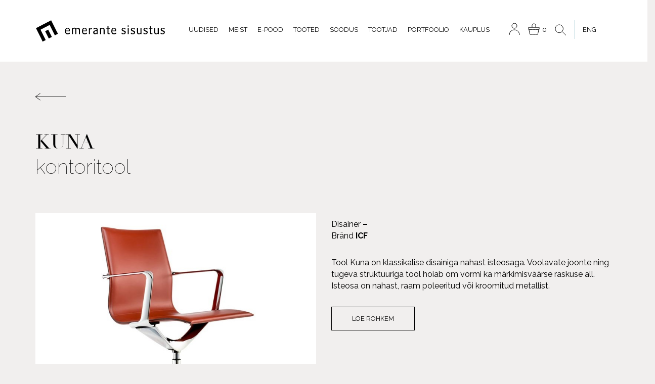

--- FILE ---
content_type: text/html; charset=UTF-8
request_url: https://www.emerante.ee/emerante-products/kuna/
body_size: 11552
content:

<!DOCTYPE html>
<html lang="et">
<head>
    <title>Kuna - Emerante</title>
    <meta charset="UTF-8">
    <meta name="description" content="">
    <meta name="viewport" content="width=device-width, user-scalable=no, initial-scale=1.0, maximum-scale=1.0,
    minimum-scale=1.0">

    <link href="https://fonts.googleapis.com/css?family=Raleway:100,100i,200,200i,300,300i,400,400i,500,500i,600,600i,700,700i,800,800i,900,900i" rel="stylesheet">
    <link rel="stylesheet" href="https://www.emerante.ee/wp-content/themes/emerante/css/style.css?v=1.0.4">
    <link rel="stylesheet" href="https://www.emerante.ee/wp-content/themes/emerante/css/main.css?v=1.0.3">

    <link href="https://fonts.googleapis.com/css?family=Playfair+Display:400,400i,700,700i,900,900i" rel="stylesheet">
    <link href="https://fonts.googleapis.com/css?family=PT+Sans:400,700" rel="stylesheet">
    <link rel="stylesheet" href="https://www.emerante.ee/wp-content/themes/emerante/css/bootstrap.min.css">
    <link rel="stylesheet" href="https://www.emerante.ee/wp-content/themes/emerante/css/owl.carousel.min.css">
    <link rel="stylesheet" href="https://www.emerante.ee/wp-content/themes/emerante/css/owl.carousel.min.css">
    <link rel="stylesheet" href="https://www.emerante.ee/wp-content/themes/emerante/css/animate.css">
    <link rel="icon" href="https://www.emerante.ee/wp-content/themes/emerante/favicon.png" type="image/x-icon">
    <script src="https://code.jquery.com/jquery-3.2.1.min.js"></script>
    <script src="https://www.emerante.ee/wp-content/themes/emerante/js/bootstrap.min.js"></script>
    <script src="https://www.emerante.ee/wp-content/themes/emerante/js/owl.carousel.js"></script>
    <script src="https://www.emerante.ee/wp-content/themes/emerante/js/wow.min.js"></script>
    <script src="https://www.emerante.ee/wp-content/themes/emerante/js/selectwoo.min.js"></script>
    <link href="https://cdn.jsdelivr.net/npm/select2@4.1.0-rc.0/dist/css/select2.min.css" rel="stylesheet" />
<script src="https://cdn.jsdelivr.net/npm/select2@4.1.0-rc.0/dist/js/select2.full.js"></script>
<!-- Google Tag Manager -->
<script>(function(w,d,s,l,i){w[l]=w[l]||[];w[l].push({'gtm.start':
new Date().getTime(),event:'gtm.js'});var f=d.getElementsByTagName(s)[0],
j=d.createElement(s),dl=l!='dataLayer'?'&l='+l:'';j.async=true;j.src=
'https://www.googletagmanager.com/gtm.js?id='+i+dl;f.parentNode.insertBefore(j,f);
})(window,document,'script','dataLayer','GTM-WHSSPCJW');</script>
<!-- End Google Tag Manager -->
	<meta name='robots' content='index, follow, max-image-preview:large, max-snippet:-1, max-video-preview:-1' />
<link rel="alternate" hreflang="en" href="https://www.emerante.ee/en/emerante-products/kuna/" />
<link rel="alternate" hreflang="et" href="https://www.emerante.ee/emerante-products/kuna/" />
<link rel="alternate" hreflang="x-default" href="https://www.emerante.ee/emerante-products/kuna/" />

	<!-- This site is optimized with the Yoast SEO plugin v23.1 - https://yoast.com/wordpress/plugins/seo/ -->
	<link rel="canonical" href="https://www.emerante.ee/emerante-products/kuna/" />
	<meta property="og:locale" content="et_EE" />
	<meta property="og:type" content="article" />
	<meta property="og:title" content="Kuna - Emerante" />
	<meta property="og:description" content="Tool Kuna on klassikalise disainiga nahast isteosaga. Voolavate joonte ning tugeva struktuuriga tool hoiab om vormi ka märkimisväärse raskuse all. Isteosa on nahast, raam poleeritud või kroomitud metallist." />
	<meta property="og:url" content="https://www.emerante.ee/emerante-products/kuna/" />
	<meta property="og:site_name" content="Emerante" />
	<meta property="article:publisher" content="https://www.facebook.com/EmeranteSisustus" />
	<meta property="og:image" content="https://www.emerante.ee/wp-content/uploads/2019/06/kuna_crop.jpg" />
	<meta property="og:image:width" content="755" />
	<meta property="og:image:height" content="604" />
	<meta property="og:image:type" content="image/jpeg" />
	<meta name="twitter:card" content="summary_large_image" />
	<script type="application/ld+json" class="yoast-schema-graph">{"@context":"https://schema.org","@graph":[{"@type":"WebPage","@id":"https://www.emerante.ee/emerante-products/kuna/","url":"https://www.emerante.ee/emerante-products/kuna/","name":"Kuna - Emerante","isPartOf":{"@id":"https://www.emerante.ee/#website"},"primaryImageOfPage":{"@id":"https://www.emerante.ee/emerante-products/kuna/#primaryimage"},"image":{"@id":"https://www.emerante.ee/emerante-products/kuna/#primaryimage"},"thumbnailUrl":"https://www.emerante.ee/wp-content/uploads/2019/06/kuna_crop.jpg","datePublished":"2019-06-17T09:39:41+00:00","dateModified":"2019-06-17T09:39:41+00:00","breadcrumb":{"@id":"https://www.emerante.ee/emerante-products/kuna/#breadcrumb"},"inLanguage":"et","potentialAction":[{"@type":"ReadAction","target":["https://www.emerante.ee/emerante-products/kuna/"]}]},{"@type":"ImageObject","inLanguage":"et","@id":"https://www.emerante.ee/emerante-products/kuna/#primaryimage","url":"https://www.emerante.ee/wp-content/uploads/2019/06/kuna_crop.jpg","contentUrl":"https://www.emerante.ee/wp-content/uploads/2019/06/kuna_crop.jpg","width":755,"height":604},{"@type":"BreadcrumbList","@id":"https://www.emerante.ee/emerante-products/kuna/#breadcrumb","itemListElement":[{"@type":"ListItem","position":1,"name":"Home","item":"https://www.emerante.ee/"},{"@type":"ListItem","position":2,"name":"Products","item":"https://www.emerante.ee/emerante-products/"},{"@type":"ListItem","position":3,"name":"Kuna"}]},{"@type":"WebSite","@id":"https://www.emerante.ee/#website","url":"https://www.emerante.ee/","name":"Emerante","description":"Emerante pere on rõõmuga abiks teie unelmate kodu sisustamisel. Pakume oma klientidele täisteenust projektist paigalduseni ja aitame vajadusel mööbli hooldamisel.","publisher":{"@id":"https://www.emerante.ee/#organization"},"potentialAction":[{"@type":"SearchAction","target":{"@type":"EntryPoint","urlTemplate":"https://www.emerante.ee/?s={search_term_string}"},"query-input":"required name=search_term_string"}],"inLanguage":"et"},{"@type":"Organization","@id":"https://www.emerante.ee/#organization","name":"Emerante","url":"https://www.emerante.ee/","logo":{"@type":"ImageObject","inLanguage":"et","@id":"https://www.emerante.ee/#/schema/logo/image/","url":"https://emerante.ee/wp-content/uploads/2023/02/305889027_474286464696305_4776262933400455441_n.png","contentUrl":"https://emerante.ee/wp-content/uploads/2023/02/305889027_474286464696305_4776262933400455441_n.png","width":2048,"height":2048,"caption":"Emerante"},"image":{"@id":"https://www.emerante.ee/#/schema/logo/image/"},"sameAs":["https://www.facebook.com/EmeranteSisustus","https://www.instagram.com/emerantesisustus/"]}]}</script>
	<!-- / Yoast SEO plugin. -->


<link rel='dns-prefetch' href='//emerante.ee' />
<link rel='dns-prefetch' href='//www.googletagmanager.com' />
<link rel="alternate" title="oEmbed (JSON)" type="application/json+oembed" href="https://www.emerante.ee/wp-json/oembed/1.0/embed?url=https%3A%2F%2Fwww.emerante.ee%2Femerante-products%2Fkuna%2F" />
<link rel="alternate" title="oEmbed (XML)" type="text/xml+oembed" href="https://www.emerante.ee/wp-json/oembed/1.0/embed?url=https%3A%2F%2Fwww.emerante.ee%2Femerante-products%2Fkuna%2F&#038;format=xml" />
		<!-- This site uses the Google Analytics by MonsterInsights plugin v9.11.1 - Using Analytics tracking - https://www.monsterinsights.com/ -->
		<!-- Note: MonsterInsights is not currently configured on this site. The site owner needs to authenticate with Google Analytics in the MonsterInsights settings panel. -->
					<!-- No tracking code set -->
				<!-- / Google Analytics by MonsterInsights -->
		<style id='wp-img-auto-sizes-contain-inline-css' type='text/css'>
img:is([sizes=auto i],[sizes^="auto," i]){contain-intrinsic-size:3000px 1500px}
/*# sourceURL=wp-img-auto-sizes-contain-inline-css */
</style>
<style id='wp-emoji-styles-inline-css' type='text/css'>

	img.wp-smiley, img.emoji {
		display: inline !important;
		border: none !important;
		box-shadow: none !important;
		height: 1em !important;
		width: 1em !important;
		margin: 0 0.07em !important;
		vertical-align: -0.1em !important;
		background: none !important;
		padding: 0 !important;
	}
/*# sourceURL=wp-emoji-styles-inline-css */
</style>
<link rel='stylesheet' id='wp-block-library-css' href='https://www.emerante.ee/wp-includes/css/dist/block-library/style.min.css?ver=6.9' type='text/css' media='all' />
<style id='global-styles-inline-css' type='text/css'>
:root{--wp--preset--aspect-ratio--square: 1;--wp--preset--aspect-ratio--4-3: 4/3;--wp--preset--aspect-ratio--3-4: 3/4;--wp--preset--aspect-ratio--3-2: 3/2;--wp--preset--aspect-ratio--2-3: 2/3;--wp--preset--aspect-ratio--16-9: 16/9;--wp--preset--aspect-ratio--9-16: 9/16;--wp--preset--color--black: #000000;--wp--preset--color--cyan-bluish-gray: #abb8c3;--wp--preset--color--white: #ffffff;--wp--preset--color--pale-pink: #f78da7;--wp--preset--color--vivid-red: #cf2e2e;--wp--preset--color--luminous-vivid-orange: #ff6900;--wp--preset--color--luminous-vivid-amber: #fcb900;--wp--preset--color--light-green-cyan: #7bdcb5;--wp--preset--color--vivid-green-cyan: #00d084;--wp--preset--color--pale-cyan-blue: #8ed1fc;--wp--preset--color--vivid-cyan-blue: #0693e3;--wp--preset--color--vivid-purple: #9b51e0;--wp--preset--gradient--vivid-cyan-blue-to-vivid-purple: linear-gradient(135deg,rgb(6,147,227) 0%,rgb(155,81,224) 100%);--wp--preset--gradient--light-green-cyan-to-vivid-green-cyan: linear-gradient(135deg,rgb(122,220,180) 0%,rgb(0,208,130) 100%);--wp--preset--gradient--luminous-vivid-amber-to-luminous-vivid-orange: linear-gradient(135deg,rgb(252,185,0) 0%,rgb(255,105,0) 100%);--wp--preset--gradient--luminous-vivid-orange-to-vivid-red: linear-gradient(135deg,rgb(255,105,0) 0%,rgb(207,46,46) 100%);--wp--preset--gradient--very-light-gray-to-cyan-bluish-gray: linear-gradient(135deg,rgb(238,238,238) 0%,rgb(169,184,195) 100%);--wp--preset--gradient--cool-to-warm-spectrum: linear-gradient(135deg,rgb(74,234,220) 0%,rgb(151,120,209) 20%,rgb(207,42,186) 40%,rgb(238,44,130) 60%,rgb(251,105,98) 80%,rgb(254,248,76) 100%);--wp--preset--gradient--blush-light-purple: linear-gradient(135deg,rgb(255,206,236) 0%,rgb(152,150,240) 100%);--wp--preset--gradient--blush-bordeaux: linear-gradient(135deg,rgb(254,205,165) 0%,rgb(254,45,45) 50%,rgb(107,0,62) 100%);--wp--preset--gradient--luminous-dusk: linear-gradient(135deg,rgb(255,203,112) 0%,rgb(199,81,192) 50%,rgb(65,88,208) 100%);--wp--preset--gradient--pale-ocean: linear-gradient(135deg,rgb(255,245,203) 0%,rgb(182,227,212) 50%,rgb(51,167,181) 100%);--wp--preset--gradient--electric-grass: linear-gradient(135deg,rgb(202,248,128) 0%,rgb(113,206,126) 100%);--wp--preset--gradient--midnight: linear-gradient(135deg,rgb(2,3,129) 0%,rgb(40,116,252) 100%);--wp--preset--font-size--small: 13px;--wp--preset--font-size--medium: 20px;--wp--preset--font-size--large: 36px;--wp--preset--font-size--x-large: 42px;--wp--preset--spacing--20: 0.44rem;--wp--preset--spacing--30: 0.67rem;--wp--preset--spacing--40: 1rem;--wp--preset--spacing--50: 1.5rem;--wp--preset--spacing--60: 2.25rem;--wp--preset--spacing--70: 3.38rem;--wp--preset--spacing--80: 5.06rem;--wp--preset--shadow--natural: 6px 6px 9px rgba(0, 0, 0, 0.2);--wp--preset--shadow--deep: 12px 12px 50px rgba(0, 0, 0, 0.4);--wp--preset--shadow--sharp: 6px 6px 0px rgba(0, 0, 0, 0.2);--wp--preset--shadow--outlined: 6px 6px 0px -3px rgb(255, 255, 255), 6px 6px rgb(0, 0, 0);--wp--preset--shadow--crisp: 6px 6px 0px rgb(0, 0, 0);}:where(.is-layout-flex){gap: 0.5em;}:where(.is-layout-grid){gap: 0.5em;}body .is-layout-flex{display: flex;}.is-layout-flex{flex-wrap: wrap;align-items: center;}.is-layout-flex > :is(*, div){margin: 0;}body .is-layout-grid{display: grid;}.is-layout-grid > :is(*, div){margin: 0;}:where(.wp-block-columns.is-layout-flex){gap: 2em;}:where(.wp-block-columns.is-layout-grid){gap: 2em;}:where(.wp-block-post-template.is-layout-flex){gap: 1.25em;}:where(.wp-block-post-template.is-layout-grid){gap: 1.25em;}.has-black-color{color: var(--wp--preset--color--black) !important;}.has-cyan-bluish-gray-color{color: var(--wp--preset--color--cyan-bluish-gray) !important;}.has-white-color{color: var(--wp--preset--color--white) !important;}.has-pale-pink-color{color: var(--wp--preset--color--pale-pink) !important;}.has-vivid-red-color{color: var(--wp--preset--color--vivid-red) !important;}.has-luminous-vivid-orange-color{color: var(--wp--preset--color--luminous-vivid-orange) !important;}.has-luminous-vivid-amber-color{color: var(--wp--preset--color--luminous-vivid-amber) !important;}.has-light-green-cyan-color{color: var(--wp--preset--color--light-green-cyan) !important;}.has-vivid-green-cyan-color{color: var(--wp--preset--color--vivid-green-cyan) !important;}.has-pale-cyan-blue-color{color: var(--wp--preset--color--pale-cyan-blue) !important;}.has-vivid-cyan-blue-color{color: var(--wp--preset--color--vivid-cyan-blue) !important;}.has-vivid-purple-color{color: var(--wp--preset--color--vivid-purple) !important;}.has-black-background-color{background-color: var(--wp--preset--color--black) !important;}.has-cyan-bluish-gray-background-color{background-color: var(--wp--preset--color--cyan-bluish-gray) !important;}.has-white-background-color{background-color: var(--wp--preset--color--white) !important;}.has-pale-pink-background-color{background-color: var(--wp--preset--color--pale-pink) !important;}.has-vivid-red-background-color{background-color: var(--wp--preset--color--vivid-red) !important;}.has-luminous-vivid-orange-background-color{background-color: var(--wp--preset--color--luminous-vivid-orange) !important;}.has-luminous-vivid-amber-background-color{background-color: var(--wp--preset--color--luminous-vivid-amber) !important;}.has-light-green-cyan-background-color{background-color: var(--wp--preset--color--light-green-cyan) !important;}.has-vivid-green-cyan-background-color{background-color: var(--wp--preset--color--vivid-green-cyan) !important;}.has-pale-cyan-blue-background-color{background-color: var(--wp--preset--color--pale-cyan-blue) !important;}.has-vivid-cyan-blue-background-color{background-color: var(--wp--preset--color--vivid-cyan-blue) !important;}.has-vivid-purple-background-color{background-color: var(--wp--preset--color--vivid-purple) !important;}.has-black-border-color{border-color: var(--wp--preset--color--black) !important;}.has-cyan-bluish-gray-border-color{border-color: var(--wp--preset--color--cyan-bluish-gray) !important;}.has-white-border-color{border-color: var(--wp--preset--color--white) !important;}.has-pale-pink-border-color{border-color: var(--wp--preset--color--pale-pink) !important;}.has-vivid-red-border-color{border-color: var(--wp--preset--color--vivid-red) !important;}.has-luminous-vivid-orange-border-color{border-color: var(--wp--preset--color--luminous-vivid-orange) !important;}.has-luminous-vivid-amber-border-color{border-color: var(--wp--preset--color--luminous-vivid-amber) !important;}.has-light-green-cyan-border-color{border-color: var(--wp--preset--color--light-green-cyan) !important;}.has-vivid-green-cyan-border-color{border-color: var(--wp--preset--color--vivid-green-cyan) !important;}.has-pale-cyan-blue-border-color{border-color: var(--wp--preset--color--pale-cyan-blue) !important;}.has-vivid-cyan-blue-border-color{border-color: var(--wp--preset--color--vivid-cyan-blue) !important;}.has-vivid-purple-border-color{border-color: var(--wp--preset--color--vivid-purple) !important;}.has-vivid-cyan-blue-to-vivid-purple-gradient-background{background: var(--wp--preset--gradient--vivid-cyan-blue-to-vivid-purple) !important;}.has-light-green-cyan-to-vivid-green-cyan-gradient-background{background: var(--wp--preset--gradient--light-green-cyan-to-vivid-green-cyan) !important;}.has-luminous-vivid-amber-to-luminous-vivid-orange-gradient-background{background: var(--wp--preset--gradient--luminous-vivid-amber-to-luminous-vivid-orange) !important;}.has-luminous-vivid-orange-to-vivid-red-gradient-background{background: var(--wp--preset--gradient--luminous-vivid-orange-to-vivid-red) !important;}.has-very-light-gray-to-cyan-bluish-gray-gradient-background{background: var(--wp--preset--gradient--very-light-gray-to-cyan-bluish-gray) !important;}.has-cool-to-warm-spectrum-gradient-background{background: var(--wp--preset--gradient--cool-to-warm-spectrum) !important;}.has-blush-light-purple-gradient-background{background: var(--wp--preset--gradient--blush-light-purple) !important;}.has-blush-bordeaux-gradient-background{background: var(--wp--preset--gradient--blush-bordeaux) !important;}.has-luminous-dusk-gradient-background{background: var(--wp--preset--gradient--luminous-dusk) !important;}.has-pale-ocean-gradient-background{background: var(--wp--preset--gradient--pale-ocean) !important;}.has-electric-grass-gradient-background{background: var(--wp--preset--gradient--electric-grass) !important;}.has-midnight-gradient-background{background: var(--wp--preset--gradient--midnight) !important;}.has-small-font-size{font-size: var(--wp--preset--font-size--small) !important;}.has-medium-font-size{font-size: var(--wp--preset--font-size--medium) !important;}.has-large-font-size{font-size: var(--wp--preset--font-size--large) !important;}.has-x-large-font-size{font-size: var(--wp--preset--font-size--x-large) !important;}
/*# sourceURL=global-styles-inline-css */
</style>

<style id='classic-theme-styles-inline-css' type='text/css'>
/*! This file is auto-generated */
.wp-block-button__link{color:#fff;background-color:#32373c;border-radius:9999px;box-shadow:none;text-decoration:none;padding:calc(.667em + 2px) calc(1.333em + 2px);font-size:1.125em}.wp-block-file__button{background:#32373c;color:#fff;text-decoration:none}
/*# sourceURL=/wp-includes/css/classic-themes.min.css */
</style>
<link rel='stylesheet' id='woocommerce-layout-css' href='https://www.emerante.ee/wp-content/plugins/woocommerce/assets/css/woocommerce-layout.css?ver=10.4.3' type='text/css' media='all' />
<link rel='stylesheet' id='woocommerce-smallscreen-css' href='https://www.emerante.ee/wp-content/plugins/woocommerce/assets/css/woocommerce-smallscreen.css?ver=10.4.3' type='text/css' media='only screen and (max-width: 768px)' />
<link rel='stylesheet' id='woocommerce-general-css' href='https://www.emerante.ee/wp-content/plugins/woocommerce/assets/css/woocommerce.css?ver=10.4.3' type='text/css' media='all' />
<style id='woocommerce-inline-inline-css' type='text/css'>
.woocommerce form .form-row .required { visibility: visible; }
/*# sourceURL=woocommerce-inline-inline-css */
</style>
<link rel='stylesheet' id='wpml-legacy-horizontal-list-0-css' href='https://emerante.ee/wp-content/plugins/sitepress-multilingual-cms/templates/language-switchers/legacy-list-horizontal/style.min.css?ver=1' type='text/css' media='all' />
<link rel='stylesheet' id='mc4wp-form-themes-css' href='https://www.emerante.ee/wp-content/plugins/mailchimp-for-wp/assets/css/form-themes.css?ver=4.10.9' type='text/css' media='all' />
<script type="text/javascript" src="https://www.emerante.ee/wp-includes/js/jquery/jquery.min.js?ver=3.7.1" id="jquery-core-js"></script>
<script type="text/javascript" src="https://www.emerante.ee/wp-includes/js/jquery/jquery-migrate.min.js?ver=3.4.1" id="jquery-migrate-js"></script>
<script type="text/javascript" src="https://www.emerante.ee/wp-content/plugins/woocommerce/assets/js/jquery-blockui/jquery.blockUI.min.js?ver=2.7.0-wc.10.4.3" id="wc-jquery-blockui-js" defer="defer" data-wp-strategy="defer"></script>
<script type="text/javascript" id="wc-add-to-cart-js-extra">
/* <![CDATA[ */
var wc_add_to_cart_params = {"ajax_url":"/wp-admin/admin-ajax.php","wc_ajax_url":"/?wc-ajax=%%endpoint%%","i18n_view_cart":"Vaata ostukorvi","cart_url":"https://www.emerante.ee/kassa/","is_cart":"","cart_redirect_after_add":"yes"};
//# sourceURL=wc-add-to-cart-js-extra
/* ]]> */
</script>
<script type="text/javascript" src="https://www.emerante.ee/wp-content/plugins/woocommerce/assets/js/frontend/add-to-cart.min.js?ver=10.4.3" id="wc-add-to-cart-js" defer="defer" data-wp-strategy="defer"></script>
<script type="text/javascript" src="https://www.emerante.ee/wp-content/plugins/woocommerce/assets/js/js-cookie/js.cookie.min.js?ver=2.1.4-wc.10.4.3" id="wc-js-cookie-js" defer="defer" data-wp-strategy="defer"></script>
<script type="text/javascript" id="woocommerce-js-extra">
/* <![CDATA[ */
var woocommerce_params = {"ajax_url":"/wp-admin/admin-ajax.php","wc_ajax_url":"/?wc-ajax=%%endpoint%%","i18n_password_show":"Show password","i18n_password_hide":"Hide password"};
//# sourceURL=woocommerce-js-extra
/* ]]> */
</script>
<script type="text/javascript" src="https://www.emerante.ee/wp-content/plugins/woocommerce/assets/js/frontend/woocommerce.min.js?ver=10.4.3" id="woocommerce-js" defer="defer" data-wp-strategy="defer"></script>
<script type="text/javascript" id="emerante_loadmore-js-extra">
/* <![CDATA[ */
var emerante_loadmore_params = {"ajaxurl":"https://www.emerante.ee/wp-admin/admin-ajax.php","posts":"{\"page\":0,\"post_type\":\"emerante-products\",\"error\":\"\",\"m\":\"\",\"p\":2722,\"post_parent\":\"\",\"subpost\":\"\",\"subpost_id\":\"\",\"attachment\":\"\",\"attachment_id\":0,\"pagename\":\"\",\"page_id\":\"\",\"second\":\"\",\"minute\":\"\",\"hour\":\"\",\"day\":0,\"monthnum\":0,\"year\":0,\"w\":0,\"category_name\":\"\",\"tag\":\"\",\"cat\":\"\",\"tag_id\":\"\",\"author\":\"\",\"author_name\":\"\",\"feed\":\"\",\"tb\":\"\",\"paged\":0,\"meta_key\":\"\",\"meta_value\":\"\",\"preview\":\"\",\"s\":\"\",\"sentence\":\"\",\"title\":\"\",\"fields\":\"all\",\"menu_order\":\"\",\"embed\":\"\",\"category__in\":[],\"category__not_in\":[],\"category__and\":[],\"post__in\":[],\"post__not_in\":[],\"post_name__in\":[],\"tag__in\":[],\"tag__not_in\":[],\"tag__and\":[],\"tag_slug__in\":[],\"tag_slug__and\":[],\"post_parent__in\":[],\"post_parent__not_in\":[],\"author__in\":[],\"author__not_in\":[],\"search_columns\":[],\"name\":\"kuna\",\"ignore_sticky_posts\":false,\"suppress_filters\":false,\"cache_results\":true,\"update_post_term_cache\":true,\"update_menu_item_cache\":false,\"lazy_load_term_meta\":true,\"update_post_meta_cache\":true,\"posts_per_page\":100,\"nopaging\":false,\"comments_per_page\":\"50\",\"no_found_rows\":false,\"order\":\"DESC\",\"emerante-products\":\"kuna\"}","current_page":"1","max_page":"0"};
//# sourceURL=emerante_loadmore-js-extra
/* ]]> */
</script>
<script type="text/javascript" src="https://www.emerante.ee/wp-content/themes/emerante/js/loadmore.js?ver=6.9" id="emerante_loadmore-js"></script>
<link rel="https://api.w.org/" href="https://www.emerante.ee/wp-json/" /><link rel="EditURI" type="application/rsd+xml" title="RSD" href="https://www.emerante.ee/xmlrpc.php?rsd" />
<meta name="generator" content="WordPress 6.9" />
<meta name="generator" content="WooCommerce 10.4.3" />
<link rel='shortlink' href='https://www.emerante.ee/?p=2722' />
<script async defer data-domain='emerante.ee' src='https://plausible.io/js/plausible.js'></script><meta name="generator" content="Site Kit by Google 1.168.0" /><meta name="generator" content="WPML ver:4.8.6 stt:1,15;" />
	<noscript><style>.woocommerce-product-gallery{ opacity: 1 !important; }</style></noscript>
	
<!-- Meta Pixel Code -->
<script type='text/javascript'>
!function(f,b,e,v,n,t,s){if(f.fbq)return;n=f.fbq=function(){n.callMethod?
n.callMethod.apply(n,arguments):n.queue.push(arguments)};if(!f._fbq)f._fbq=n;
n.push=n;n.loaded=!0;n.version='2.0';n.queue=[];t=b.createElement(e);t.async=!0;
t.src=v;s=b.getElementsByTagName(e)[0];s.parentNode.insertBefore(t,s)}(window,
document,'script','https://connect.facebook.net/en_US/fbevents.js');
</script>
<!-- End Meta Pixel Code -->
<script type='text/javascript'>var url = window.location.origin + '?ob=open-bridge';
            fbq('set', 'openbridge', '212406190468472', url);
fbq('init', '212406190468472', {}, {
    "agent": "wordpress-6.9-4.1.5"
})</script><script type='text/javascript'>
    fbq('track', 'PageView', []);
  </script><style type="text/css">.recentcomments a{display:inline !important;padding:0 !important;margin:0 !important;}</style><link rel="icon" href="https://www.emerante.ee/wp-content/uploads/2018/04/Pisipilt.png" sizes="32x32" />
<link rel="icon" href="https://www.emerante.ee/wp-content/uploads/2018/04/Pisipilt.png" sizes="192x192" />
<link rel="apple-touch-icon" href="https://www.emerante.ee/wp-content/uploads/2018/04/Pisipilt.png" />
<meta name="msapplication-TileImage" content="https://www.emerante.ee/wp-content/uploads/2018/04/Pisipilt.png" />
		<style type="text/css" id="wp-custom-css">
			.news .products-row-news {
		margin-bottom: 80px;
	}
@media (max-width: 991px) {
	.news .products-row-news {
		margin-bottom: 40px;
	}
}
@media (max-width: 479px) {
	.news .products-row-news {
		margin-bottom: 25px;
	}
}
.all-news-wrap {
	display: flex;
	align-items: center;
	justify-content: center;
	margin-top: 50px;
}
.all-news-wrap a {
	    font-size: 14px;
    line-height: 14px;
    font-weight: 400;
    background-color: transparent;
    min-width: 140px;
    height: 50px;
    border: 1px solid #000;
    border-radius: 0;
    text-transform: uppercase;
    display: inline-flex;
    align-items: center;
    justify-content: center;
    color: #000;
}
.all-news-wrap a:hover {
	background: #dcd7e3;
}
		</style>
		
<link rel='stylesheet' id='wc-blocks-style-css' href='https://www.emerante.ee/wp-content/plugins/woocommerce/assets/client/blocks/wc-blocks.css?ver=wc-10.4.3' type='text/css' media='all' />
</head>
<body class="wp-singular emerante-products-template-default single single-emerante-products postid-2722 wp-theme-emerante theme-emerante woocommerce-no-js" >
<!-- Google Tag Manager (noscript) -->
<noscript><iframe src="https://www.googletagmanager.com/ns.html?id=GTM-WHSSPCJW"
height="0" width="0" style="display:none;visibility:hidden"></iframe></noscript>
<!-- End Google Tag Manager (noscript) -->
<header class="main-header">
    <div class="container">
        <div class="row wrappers-header">
            <div class="wrappers-logo cc cc-lg-4 cc-md-4 col-md-3 col-sm-9 col-xs-9">
                <a href="https://www.emerante.ee" class="wrap-logo" data-wpel-link="internal">
                    <img src="https://www.emerante.ee/wp-content/themes/emerante/img/emerantelogo.svg" class="logo">
                </a>
            </div>
            <div class=" wrap-header-menu cc cc-lg-16 cc-md-10 col-md-9">

                <div class="menu ">

					 
<div class="wpml-ls-statics-shortcode_actions wpml-ls wpml-ls-legacy-list-horizontal">
	<ul role="menu"><li class="wpml-ls-slot-shortcode_actions wpml-ls-item wpml-ls-item-en wpml-ls-first-item wpml-ls-last-item wpml-ls-item-legacy-list-horizontal" role="none">
				<a href="https://www.emerante.ee/en/emerante-products/kuna/" class="wpml-ls-link" role="menuitem" aria-label="Switch to ENG" title="Switch to ENG" data-wpel-link="internal">
                    <span class="wpml-ls-native" lang="en">ENG</span></a>
			</li></ul>
</div>
                     <div class="top-search">
                         <button id="toggle_search"><svg width="24" height="24" viewBox="0 0 24 24" fill="none" xmlns="http://www.w3.org/2000/svg">
<path d="M15.3244 15.2899C13.9175 16.8055 11.9265 17.751 9.71897 17.751C5.4559 17.751 2 14.225 2 9.87549C2 5.52598 5.4559 2 9.71897 2C13.982 2 17.4379 5.52598 17.4379 9.87549C17.4379 11.9728 16.6344 13.8785 15.3244 15.2899ZM15.3244 15.2899L23 23" stroke="black"/>
</svg></button>


                     </div>
                     <div class="cart-icon">
                         <a class="cart-icon__inner" href="https://www.emerante.ee/kassa/" title="View your shopping cart" data-wpel-link="internal">
                             <svg width="24" height="24" viewBox="0 0 24 24" fill="none" xmlns="http://www.w3.org/2000/svg">
    <path d="M1.74118 13.3174H1V9.16766H7.91765M1.74118 13.3174H8.53529H11.5H14.4647H21.2588M1.74118 13.3174L2.79118 18.1587L3.84118 23H8.53529H11.5H14.4647H19.1588L20.2088 18.1587L21.2588 13.3174M7.91765 9.16766V5.39521C7.95882 4.26347 8.73294 2 11.5 2C14.2671 2 15.0412 4.26347 15.0824 5.39521V9.16766M7.91765 9.16766H15.0824M21.2588 13.3174H22V9.16766H15.0824" stroke="black"/>
    </svg>
    <sup class="count">0</sup>
</a>
                     </div>
                     <div class="account-icon">
                         <a href="https://www.emerante.ee/minu-konto-2/" data-wpel-link="internal"><svg width="24" height="24" viewBox="0 0 24 24" fill="none" xmlns="http://www.w3.org/2000/svg">
<circle cx="12" cy="6" r="5" stroke="black"/>
<path d="M22 24C22 18.4772 17.5228 14 12 14C6.47715 14 2 18.4772 2 24" stroke="black"/>
</svg>
</a>
                     </div>
					<ul id="menu-header-menu" class="nav navbar-nav navbar-left main-menu"><li id="menu-item-32" class="menu-item menu-item-type-post_type menu-item-object-page menu-item-home menu-item-32"><a href="https://www.emerante.ee/" data-wpel-link="internal">Uudised</a></li>
<li id="menu-item-7339" class="menu-item menu-item-type-post_type menu-item-object-page menu-item-7339"><a href="https://www.emerante.ee/meist/" data-wpel-link="internal">Meist</a></li>
<li id="menu-item-9727" class="menu-item menu-item-type-post_type menu-item-object-page menu-item-9727"><a href="https://www.emerante.ee/pood/" data-wpel-link="internal">E-pood</a></li>
<li id="menu-item-35" class="menu-item menu-item-type-post_type menu-item-object-page menu-item-35"><a href="https://www.emerante.ee/products/" data-wpel-link="internal">Tooted</a></li>
<li id="menu-item-33" class="menu-item menu-item-type-post_type menu-item-object-page menu-item-33"><a href="https://www.emerante.ee/outlet/" data-wpel-link="internal">Soodus</a></li>
<li id="menu-item-1650" class="menu-item menu-item-type-post_type menu-item-object-page menu-item-1650"><a href="https://www.emerante.ee/tootjad/" data-wpel-link="internal">Tootjad</a></li>
<li id="menu-item-34" class="menu-item menu-item-type-post_type menu-item-object-page menu-item-34"><a href="https://www.emerante.ee/portfoolio/" data-wpel-link="internal">Portfoolio</a></li>
<li id="menu-item-36" class="menu-item menu-item-type-post_type menu-item-object-page menu-item-36"><a href="https://www.emerante.ee/kauplus/" data-wpel-link="internal">Kauplus</a></li>
</ul>

                </div>
            </div>
            <div class="wrap-burger  col-sm-3 col-xs-3">
                <div class="burger">
                    <span></span>
                    <span></span>
                    <span></span>
                </div>
            </div>
        </div>
    </div>
    <div class="header-search">
        <div class="container">
            <div class="row">
                <div class="col-sm-12 col-lg-12 col-md-12">
                    <form role="search" method="get" id="searchform" class="form-search" action="https://www.emerante.ee/">
                        <div class="input-wrap">
                            <input type="hidden" name="name_search" value="1" />
                            <input type="text" value="" name="s" id="s" placeholder="Otsi">
                            <button type="submit" id="searchsubmit"><svg width="24" height="24" viewBox="0 0 24 24" fill="none" xmlns="http://www.w3.org/2000/svg">
<path d="M15.3244 15.2899C13.9175 16.8055 11.9265 17.751 9.71897 17.751C5.4559 17.751 2 14.225 2 9.87549C2 5.52598 5.4559 2 9.71897 2C13.982 2 17.4379 5.52598 17.4379 9.87549C17.4379 11.9728 16.6344 13.8785 15.3244 15.2899ZM15.3244 15.2899L23 23" stroke="black"/>
</svg></button>
                        </div>
                    </form>
                </div>
            </div>
        </div>
    </div>
</header>

<main>
    <div class="single-product">
        <div class="container">
            <div class="row">
                <div class="cc cc-lg-1 cc-md-1 "></div>
                <div class="cc cc-lg-18 cc-md-12 col-xs-12 product-title">
                    <a  class="back-to-products"><img src="https://www.emerante.ee/wp-content/themes/emerante/img/arrowleft.svg"></a>
                    <h2>Kuna</h2>                   
                    <h4>kontoritool</h4>
                </div>
            </div>
            <div class="row products">
                <div class="cc cc-lg-1 cc-md-1 "></div>
                <div class="cc cc-lg-10 cc-md-7 col-md-6 col-sm-6 col-xs-12">
                    <div class="wrap-img">
                        <img src="https://www.emerante.ee/wp-content/uploads/2019/06/kuna_crop.jpg">
                    </div>
                </div>
                <div class="cc cc-lg-1  "></div>
                <div class="cc cc-lg-5 cc-md-5 col-md-6  col-sm-6 col-xs-12">
                    <div class="wrap-element-description">
                        <p>Disainer <span>
                            &#8211;                        </span></p>
                        <p>Bränd <span> ICF</span></p>
                        <div class="text-product">
                           <p>Tool Kuna on klassikalise disainiga nahast isteosaga. Voolavate joonte ning tugeva struktuuriga tool hoiab om vormi ka märkimisväärse raskuse all. Isteosa on nahast, raam poleeritud või kroomitud metallist.</p>
                        </div>
                        <a href="https://www.icf-office.it/EN/product/Seating/62-Kuna.html" class="more-info link" data-wpel-link="external" target="_blank" rel="external noopener noreferrer">Loe rohkem</a>
                    </div>
                </div>
            </div>
        </div>
        <div class="image-block">
            <div class="container container-max">
                <div class="row">
                    <div class="cc cc-lg-1 cc-md-1 "></div>
                    <div class="cc cc-lg-19 cc-md-12 col-xs-12 wrappers-img">
                        <div class="wrap-images">
                                                                    <img src="https://www.emerante.ee/wp-content/uploads/2019/06/kuna_4.jpg">
                                                                            <img src="https://www.emerante.ee/wp-content/uploads/2019/06/kuna_3.jpg">
                                                                            <img src="https://www.emerante.ee/wp-content/uploads/2019/06/kuna_2.jpg">
                                                                            <img src="https://www.emerante.ee/wp-content/uploads/2019/06/kuna_1.jpg">
                                                               
                        </div>
                    </div>

                </div>
            </div>
        </div>
                 <div class="person row">
            <div class="container">
                <div class="cc cc-lg-6 cc-md-3 col-lg-3 col-md-2  "></div>
                <div class="cc cc-lg-12 cc-md-10 col-lg-9 col-md-10 col-xs-12">
                    <div class="row">
                                                 <div class="col-md-6 col-xs-12 col-md-push-6">
                            <div class="wrap-person">
                                <img src="">
                            </div>
                        </div>
                        <div class="col-md-6 col-xs-10 col-md-pull-6">
                            <div class="wrap-person-info">
                                <h2>&#8211;</h2>
                                <hr>
                                                           </div>
                        </div>
                                             </div>

                </div>
            </div>
        </div> 
                     
    </div>
</main>
<script>
    $(document).ready(function () {
        $(".image-block .wrap-images").owlCarousel({
            items: 10,
            loop: true,
            nav: false,
            autoWidth:true,
            dots: true,
            autoplay:true,
            autoplayTimeout: 6000,
            smartSpeed:1400
        });
    });
</script>

<!-- footer -->


<footer>
<div class="wrap-go-to">
                <button type="button" id="go-to-top"><img src="https://www.emerante.ee/wp-content/themes/emerante/img/arrowup.svg"></button>
                <div class="wrap-social">
                    <div class="social">
                        <a href="https://www.facebook.com/EmeranteSisustus" data-wpel-link="external" target="_blank" rel="external noopener noreferrer">FACEBOOK</a>
                        <a href="https://www.instagram.com/emerantesisustus/" data-wpel-link="external" target="_blank" rel="external noopener noreferrer">INSTAGRAM</a>
                        
                    </div>
                        <button type="button" class="button-links"><img src="https://www.emerante.ee/wp-content/themes/emerante/img/share.svg"></button>
                </div>

            </div>
				<div class="container">
        <div class="row">
            <div class="cc cc-lg-1 cc-md-1"></div>
            <div class="cc cc-lg-2 cc-md-2 col-md-4 col-xs-9 ">
                <div class="wrap-address">
                    <p>EMERANTE SISUSTUS</p>
<p>PEETRI 7, NOBLESSNER,</p>
<p>10415 TALLINN</p>
                        <hr>
                    <p class="no-upper">                    </p>
                    <a href="https://www.facebook.com/EmeranteSisustus" class="faceb" data-wpel-link="external" target="_blank" rel="external noopener noreferrer">FACEBOOK</a>
					<a href="https://www.instagram.com/emerantesisustus/" class="faceb" data-wpel-link="external" target="_blank" rel="external noopener noreferrer">INSTAGRAM</a>
                </div>
            </div>
            <div class="cc cc-lg-6 cc-md-4 col-md-8 text-right">
                <div class="footer-nav">
                    <div class="menu-jaluse-menuu-container"><ul id="menu-jaluse-menuu" class="menu"><li id="menu-item-11715" class="menu-item menu-item-type-post_type menu-item-object-page menu-item-11715"><a href="https://www.emerante.ee/pood/" data-wpel-link="internal">E-pood</a></li>
<li id="menu-item-11721" class="menu-item menu-item-type-post_type menu-item-object-page menu-item-11721"><a href="https://www.emerante.ee/products/" data-wpel-link="internal">Tooted</a></li>
<li id="menu-item-11716" class="menu-item menu-item-type-post_type menu-item-object-page menu-item-11716"><a href="https://www.emerante.ee/meist/" data-wpel-link="internal">Meist</a></li>
<li id="menu-item-11717" class="menu-item menu-item-type-post_type menu-item-object-page menu-item-11717"><a href="https://www.emerante.ee/tootjad/" data-wpel-link="internal">Tootjad</a></li>
<li id="menu-item-11718" class="menu-item menu-item-type-post_type menu-item-object-page menu-item-11718"><a href="https://www.emerante.ee/outlet/" data-wpel-link="internal">Soodus</a></li>
<li id="menu-item-11719" class="menu-item menu-item-type-post_type menu-item-object-page menu-item-11719"><a href="https://www.emerante.ee/portfoolio/" data-wpel-link="internal">Portfoolio</a></li>
<li id="menu-item-11720" class="menu-item menu-item-type-post_type menu-item-object-page menu-item-11720"><a href="https://www.emerante.ee/kauplus/" data-wpel-link="internal">Kauplus</a></li>
</ul></div>                </div>
            </div>
			<div class="cc cc-lg-6 cc-md-4 col-md-8 text-right">
                <div class="newsletter">
                    <p>
						Liitu meie uudiskirjaga!					</p>
					<script>(function() {
	window.mc4wp = window.mc4wp || {
		listeners: [],
		forms: {
			on: function(evt, cb) {
				window.mc4wp.listeners.push(
					{
						event   : evt,
						callback: cb
					}
				);
			}
		}
	}
})();
</script><!-- Mailchimp for WordPress v4.10.9 - https://wordpress.org/plugins/mailchimp-for-wp/ --><form id="mc4wp-form-1" class="mc4wp-form mc4wp-form-11799 mc4wp-form-theme mc4wp-form-theme-light" method="post" data-id="11799" data-name="Uudiskiri" ><div class="mc4wp-form-fields"><p>
    <label for="fname">
    <input type="text" name="FNAME" required="" placeholder="Sinu nimi">
  </label>
</p>
<p>
	<label for="email"> 
		<input type="email" id="email" name="EMAIL" placeholder="E-posti aadress" required>
	</label>
</p>

<p>
	<input type="submit" value="Liitu">
</p></div><label style="display: none !important;">Leave this field empty if you're human: <input type="text" name="_mc4wp_honeypot" value="" tabindex="-1" autocomplete="off" /></label><input type="hidden" name="_mc4wp_timestamp" value="1768810243" /><input type="hidden" name="_mc4wp_form_id" value="11799" /><input type="hidden" name="_mc4wp_form_element_id" value="mc4wp-form-1" /><div class="mc4wp-response"></div></form><!-- / Mailchimp for WordPress Plugin -->
				</div>
            </div>
        </div>
    </div>
</footer>









<script type="speculationrules">
{"prefetch":[{"source":"document","where":{"and":[{"href_matches":"/*"},{"not":{"href_matches":["/wp-*.php","/wp-admin/*","/wp-content/uploads/*","/wp-content/*","/wp-content/plugins/*","/wp-content/themes/emerante/*","/*\\?(.+)"]}},{"not":{"selector_matches":"a[rel~=\"nofollow\"]"}},{"not":{"selector_matches":".no-prefetch, .no-prefetch a"}}]},"eagerness":"conservative"}]}
</script>
<script>(function() {function maybePrefixUrlField () {
  const value = this.value.trim()
  if (value !== '' && value.indexOf('http') !== 0) {
    this.value = 'http://' + value
  }
}

const urlFields = document.querySelectorAll('.mc4wp-form input[type="url"]')
for (let j = 0; j < urlFields.length; j++) {
  urlFields[j].addEventListener('blur', maybePrefixUrlField)
}
})();</script>    <!-- Meta Pixel Event Code -->
    <script type='text/javascript'>
        document.addEventListener( 'wpcf7mailsent', function( event ) {
        if( "fb_pxl_code" in event.detail.apiResponse){
            eval(event.detail.apiResponse.fb_pxl_code);
        }
        }, false );
    </script>
    <!-- End Meta Pixel Event Code -->
        <div id='fb-pxl-ajax-code'></div>	<script type='text/javascript'>
		(function () {
			var c = document.body.className;
			c = c.replace(/woocommerce-no-js/, 'woocommerce-js');
			document.body.className = c;
		})();
	</script>
	<script type="text/javascript" id="emerante_scripts-js-extra">
/* <![CDATA[ */
var emerante_params = {"ajaxurl":"https://www.emerante.ee/wp-admin/admin-ajax.php"};
//# sourceURL=emerante_scripts-js-extra
/* ]]> */
</script>
<script type="text/javascript" src="https://www.emerante.ee/wp-content/themes/emerante/js/script.js?ver=1.0.1" id="emerante_scripts-js"></script>
<script type="text/javascript" id="cart-widget-js-extra">
/* <![CDATA[ */
var actions = {"is_lang_switched":"0","force_reset":"0"};
//# sourceURL=cart-widget-js-extra
/* ]]> */
</script>
<script type="text/javascript" src="https://www.emerante.ee/wp-content/plugins/woocommerce-multilingual/res/js/cart_widget.min.js?ver=5.5.3.1" id="cart-widget-js" defer="defer" data-wp-strategy="defer"></script>
<script type="text/javascript" src="https://www.emerante.ee/wp-content/plugins/woocommerce/assets/js/sourcebuster/sourcebuster.min.js?ver=10.4.3" id="sourcebuster-js-js"></script>
<script type="text/javascript" id="wc-order-attribution-js-extra">
/* <![CDATA[ */
var wc_order_attribution = {"params":{"lifetime":1.0000000000000000818030539140313095458623138256371021270751953125e-5,"session":30,"base64":false,"ajaxurl":"https://www.emerante.ee/wp-admin/admin-ajax.php","prefix":"wc_order_attribution_","allowTracking":true},"fields":{"source_type":"current.typ","referrer":"current_add.rf","utm_campaign":"current.cmp","utm_source":"current.src","utm_medium":"current.mdm","utm_content":"current.cnt","utm_id":"current.id","utm_term":"current.trm","utm_source_platform":"current.plt","utm_creative_format":"current.fmt","utm_marketing_tactic":"current.tct","session_entry":"current_add.ep","session_start_time":"current_add.fd","session_pages":"session.pgs","session_count":"udata.vst","user_agent":"udata.uag"}};
//# sourceURL=wc-order-attribution-js-extra
/* ]]> */
</script>
<script type="text/javascript" src="https://www.emerante.ee/wp-content/plugins/woocommerce/assets/js/frontend/order-attribution.min.js?ver=10.4.3" id="wc-order-attribution-js"></script>
<script type="text/javascript" defer src="https://www.emerante.ee/wp-content/plugins/mailchimp-for-wp/assets/js/forms.js?ver=4.10.9" id="mc4wp-forms-api-js"></script>
<script id="wp-emoji-settings" type="application/json">
{"baseUrl":"https://s.w.org/images/core/emoji/17.0.2/72x72/","ext":".png","svgUrl":"https://s.w.org/images/core/emoji/17.0.2/svg/","svgExt":".svg","source":{"concatemoji":"https://www.emerante.ee/wp-includes/js/wp-emoji-release.min.js?ver=6.9"}}
</script>
<script type="module">
/* <![CDATA[ */
/*! This file is auto-generated */
const a=JSON.parse(document.getElementById("wp-emoji-settings").textContent),o=(window._wpemojiSettings=a,"wpEmojiSettingsSupports"),s=["flag","emoji"];function i(e){try{var t={supportTests:e,timestamp:(new Date).valueOf()};sessionStorage.setItem(o,JSON.stringify(t))}catch(e){}}function c(e,t,n){e.clearRect(0,0,e.canvas.width,e.canvas.height),e.fillText(t,0,0);t=new Uint32Array(e.getImageData(0,0,e.canvas.width,e.canvas.height).data);e.clearRect(0,0,e.canvas.width,e.canvas.height),e.fillText(n,0,0);const a=new Uint32Array(e.getImageData(0,0,e.canvas.width,e.canvas.height).data);return t.every((e,t)=>e===a[t])}function p(e,t){e.clearRect(0,0,e.canvas.width,e.canvas.height),e.fillText(t,0,0);var n=e.getImageData(16,16,1,1);for(let e=0;e<n.data.length;e++)if(0!==n.data[e])return!1;return!0}function u(e,t,n,a){switch(t){case"flag":return n(e,"\ud83c\udff3\ufe0f\u200d\u26a7\ufe0f","\ud83c\udff3\ufe0f\u200b\u26a7\ufe0f")?!1:!n(e,"\ud83c\udde8\ud83c\uddf6","\ud83c\udde8\u200b\ud83c\uddf6")&&!n(e,"\ud83c\udff4\udb40\udc67\udb40\udc62\udb40\udc65\udb40\udc6e\udb40\udc67\udb40\udc7f","\ud83c\udff4\u200b\udb40\udc67\u200b\udb40\udc62\u200b\udb40\udc65\u200b\udb40\udc6e\u200b\udb40\udc67\u200b\udb40\udc7f");case"emoji":return!a(e,"\ud83e\u1fac8")}return!1}function f(e,t,n,a){let r;const o=(r="undefined"!=typeof WorkerGlobalScope&&self instanceof WorkerGlobalScope?new OffscreenCanvas(300,150):document.createElement("canvas")).getContext("2d",{willReadFrequently:!0}),s=(o.textBaseline="top",o.font="600 32px Arial",{});return e.forEach(e=>{s[e]=t(o,e,n,a)}),s}function r(e){var t=document.createElement("script");t.src=e,t.defer=!0,document.head.appendChild(t)}a.supports={everything:!0,everythingExceptFlag:!0},new Promise(t=>{let n=function(){try{var e=JSON.parse(sessionStorage.getItem(o));if("object"==typeof e&&"number"==typeof e.timestamp&&(new Date).valueOf()<e.timestamp+604800&&"object"==typeof e.supportTests)return e.supportTests}catch(e){}return null}();if(!n){if("undefined"!=typeof Worker&&"undefined"!=typeof OffscreenCanvas&&"undefined"!=typeof URL&&URL.createObjectURL&&"undefined"!=typeof Blob)try{var e="postMessage("+f.toString()+"("+[JSON.stringify(s),u.toString(),c.toString(),p.toString()].join(",")+"));",a=new Blob([e],{type:"text/javascript"});const r=new Worker(URL.createObjectURL(a),{name:"wpTestEmojiSupports"});return void(r.onmessage=e=>{i(n=e.data),r.terminate(),t(n)})}catch(e){}i(n=f(s,u,c,p))}t(n)}).then(e=>{for(const n in e)a.supports[n]=e[n],a.supports.everything=a.supports.everything&&a.supports[n],"flag"!==n&&(a.supports.everythingExceptFlag=a.supports.everythingExceptFlag&&a.supports[n]);var t;a.supports.everythingExceptFlag=a.supports.everythingExceptFlag&&!a.supports.flag,a.supports.everything||((t=a.source||{}).concatemoji?r(t.concatemoji):t.wpemoji&&t.twemoji&&(r(t.twemoji),r(t.wpemoji)))});
//# sourceURL=https://www.emerante.ee/wp-includes/js/wp-emoji-loader.min.js
/* ]]> */
</script>
</body>
</html>


--- FILE ---
content_type: text/css
request_url: https://www.emerante.ee/wp-content/themes/emerante/css/main.css?v=1.0.3
body_size: 6181
content:
p{margin:0 0 15px}.woo-content{display:flex}.woo-content .container{width:100%}.select2-container,.select2-dropdown,.select2-results,.select2-search{transition:none !important}.black-btn{font-family:"Raleway",sans-serif;font-size:14px;font-weight:400;line-height:14px;color:#fff;text-transform:uppercase;border:1px solid #000000;background-color:#000 !important;padding:28px 50px;border-radius:0 !important;height:70px;margin-left:30px;width:100%}.black-btn:hover{color:#000 !important;background-color:#fff !important}header{position:relative}@media screen and (max-width: 1199px){header .burger{display:block;float:right;margin-top:12px;position:relative;margin-right:15px}}@media screen and (max-width: 1199px){header .wrap-burger{display:block;z-index:999;float:right}}@media screen and (max-width: 1199px){header .wrap-header-menu{display:none}header .wpml-ls-statics-shortcode_actions a{float:right;width:auto;border:1px solid black;padding:9px 36px;font-size:16px}header .container{width:100%}}header.active .wrap-header-menu{display:block;position:fixed;width:100%;height:100%;left:0;top:0;z-index:99;right:0;bottom:0;background:#bcd8e0}header .top-search{float:right;height:39px;display:inline-flex;align-items:center;margin-right:24px}@media screen and (max-width: 1199px){header .top-search{position:absolute;top:10px;left:110px}}header #toggle_search{background-color:transparent;width:24px;height:24px;display:inline-flex;border:0;outline:none;padding:0;align-items:center;justify-content:center}header #toggle_search svg{display:block}header .cart-icon{float:right;height:39px;display:inline-flex;align-items:center;margin-right:24px}@media screen and (max-width: 1199px){header .cart-icon{position:absolute;top:10px;left:60px}}header .cart-icon .count{font-family:"Raleway",sans-serif;font-size:13px;line-height:15px}header .account-icon{float:right;height:39px;display:inline-flex;align-items:center;margin-right:24px}@media screen and (max-width: 1199px){header .account-icon{position:absolute;top:10px}}@media screen and (max-width: 1199px){header .wpml-ls-statics-shortcode_actions{padding:0;margin:0;border:0;position:absolute;bottom:20px;top:auto;right:120px;width:100%}.burger span{transition:0.3s ease;background:#231f20;width:30px;height:2px;margin-bottom:5px;border-radius:20px}header.page .burger span{background:#2f2f2f}header.fixed.active .burger span,header.page.active .burger span{background:white}header.active .burger span:first-child{transform:rotate(45deg)}header.active .burger span:nth-child(2){transform:scale(0)}header.active .burger span:last-child{transform:rotate(-45deg);margin-top:-14px}header .menu{float:none;width:100%;padding-top:70px;padding-right:45px;-webkit-transition:0.4s ease;-moz-transition:0.4s ease;opacity:0;-ms-transition:0.4s ease;-o-transition:0.4s ease;z-index:9;transition:0.4s ease}header .menu .main-menu{width:100%}header.active .menu{z-index:10;opacity:1}header .menu .nav>li{display:block;padding-left:0;float:none;text-align:right}header .menu .nav>li a,header .nav.main-menu>li.active a,header .nav.main-menu>li.current-menu-item>a{padding:10px 10px 30px;display:block;text-align:right;font-size:20px;color:#000 !important}header.active .wrap-header-menu{display:block;position:fixed;width:100%;height:100%;left:0;top:0;z-index:99;right:0;bottom:0;background:#bcd8e0}header .nav.language-wrap{padding:0;margin:0;border:0;position:absolute;top:475px;right:70px;width:100%}header .nav.language-wrap li a{float:right;width:auto;border:1px solid black;padding:9px 36px;font-size:16px}}@media screen and (max-width: 991px){#menu-header-menu{width:100%}}@media screen and (min-width: 1200px) and (max-width: 1439px){header .wpml-ls-statics-shortcode_actions a{padding:11px 15px}header .top-search{margin-right:15px}header .nav>li{padding:0 10px}header .account-icon{margin-right:15px}header .cart-icon{margin-right:15px}}.header-search{background-color:#ffffff;padding:10px;border-top:1px solid #E1E4E8;position:absolute;z-index:1;left:0;right:0;box-shadow:0 10px 12px #e6e6e6;visibility:hidden;opacity:0;top:100%}@media screen and (max-width: 991px){.header-search{box-shadow:none;background-color:transparent;border:none}}.header-search *{transition:none !important}.header-search .input-wrap{display:flex}.header-search .input-wrap input[type="text"]{font-family:"Raleway",sans-serif;font-weight:400;font-size:16px;line-height:18px;color:#9097A2;padding:20px;height:70px;background-color:#fff;border:1px solid #E1E4E8;width:100%}@media screen and (max-width: 991px){.header-search .input-wrap input[type="text"]{height:50px}}.header-search .input-wrap button{width:70px;border-radius:0 !important;background:transparent;border:1px solid #E1E4E8;border-left:0}@media screen and (max-width: 991px){.header-search .input-wrap button{background-color:#fff}}body.search-active .header-search{visibility:visible;opacity:1}@media screen and (max-width: 1199px){body.search-active .header-search{z-index:999}}body.single-product{padding-top:0}body.single-product .select2-results .select2-results__option{font-family:"Raleway",sans-serif;font-size:14px;line-height:14px;height:35px;line-height:1;display:flex;align-items:center;cursor:pointer;padding-left:25px}body.single-product .select2-results .select2-results__option:not(:last-child){border-bottom:1px solid #E1E4E8}body.single-product .select2-results .select2-results__option--highlighted{background:#f1efee}body.single-product .select2-container--default .select2-selection--single .select2-selection__rendered{padding-left:0 !important}.container.shop-page{padding-top:50px}@media screen and (min-width: 1500px){.container.shop-page{width:1440px}}.back-wrap{margin-bottom:30px}.back-wrap .back-btn{font-size:40px;font-weight:200;color:#000;display:inline-flex;align-items:center}@media screen and (max-width: 479px){.back-wrap .back-btn{font-size:20px !important}}@media screen and (max-width: 767px){.back-wrap .back-btn{font-size:30px}}.back-wrap .back-btn svg{margin-right:30px}@media screen and (max-width: 767px){.sidebar{margin-bottom:30px}}@media screen and (min-width: 769px) and (max-width: 1200px){.woocommerce ul.products[class*=columns-]{-moz-column-count:2;column-count:2}}@media screen and (max-width: 479px){.woocommerce ul.products[class*=columns-] li.product,.woocommerce-page ul.products[class*=columns-] li.product{width:100% !important}}@media screen and (min-width: 769px) and (max-width: 1200px){.woocommerce ul.products[class*=columns-] li.product,.woocommerce-page ul.products[class*=columns-] li.product{width:100% !important}}.product-cats ul{list-style:none;padding:0}.product-cats ul li{margin-bottom:20px}.product-cats ul li .cat-name{font-size:14px;text-transform:uppercase;color:#000}.product-cats ul li .cat-count{font-size:12px;color:#7D8FA8;display:inline-block;margin-left:8px}.product-cats ul li.active .cat-name{font-weight:bold}.search-wrap{max-width:270px}@media screen and (max-width: 479px){.search-wrap{max-width:100%}}.search-wrap .form-search{display:flex;align-items:center;background-color:#fff;border:1px solid #E1E4E8}.search-wrap .form-search input[type="text"]{font-size:14px;color:#000;text-transform:uppercase;font-weight:400;width:100%;padding:14px 20px;border:0}.search-wrap .form-search input[type="text"]::-moz-placeholder{color:#000}.search-wrap .form-search input[type="text"]:-ms-input-placeholder{color:#000}.search-wrap .form-search input[type="text"]::placeholder{color:#000}.search-wrap .form-search input[type="submit"]{width:24px;height:24px;padding:0;outline:none;background-color:transparent;background-image:url("data:image/svg+xml,%3Csvg width='24' height='24' viewBox='0 0 24 24' fill='none' xmlns='http://www.w3.org/2000/svg'%3E%3Cpath d='M15.3244 15.2899C13.9175 16.8055 11.9265 17.751 9.71897 17.751C5.4559 17.751 2 14.225 2 9.87549C2 5.52598 5.4559 2 9.71897 2C13.982 2 17.4379 5.52598 17.4379 9.87549C17.4379 11.9728 16.6344 13.8785 15.3244 15.2899ZM15.3244 15.2899L23 23' stroke='black'/%3E%3C/svg%3E%0A");background-position:center;background-size:contain;background-repeat:no-repeat;min-width:24px;min-height:24px;border:0;margin-right:10px}body.woocommerce .added_to_cart.wc-forward{display:none !important}body.woocommerce .select2-container--default .select2-selection--single .select2-selection__arrow{display:flex;align-items:center;justify-content:center;height:100%;top:0}body.woocommerce .select2-container--default.select2-container--open .select2-selection--single .select2-selection__arrow b{transform:rotate(180deg)}body.woocommerce .select2-container--default .select2-results__option--highlighted.select2-results__option--selectable,body.woocommerce .select2-container--default .select2-results__option--selected{background-color:#f1efee;color:#000}body.woocommerce .select2-container--default .select2-selection--single .select2-selection__rendered{font-family:"Raleway",sans-serif;color:#000;font-size:14px}body.woocommerce .select2-container--default .select2-selection--single{height:36px;display:inline-flex;align-items:center;width:100%}body.woocommerce .select2-container--default .select2-selection--single{border-radius:0;border:1px solid #E1E4E8;background-color:#fff}body.woocommerce .select2-dropdown{border:1px solid #E1E4E8}body.woocommerce .select2-container--default .select2-selection--single .select2-selection__arrow b{background-image:url("data:image/svg+xml,%3Csvg width='15' height='16' viewBox='0 0 15 16' fill='none' xmlns='http://www.w3.org/2000/svg'%3E%3Cg clip-path='url(%23clip0_18_2029)'%3E%3Cpath d='M4.82542 6L7.5 8.47336L10.1746 6L11 6.76332L7.5 10L4 6.76332L4.82542 6Z' fill='black'/%3E%3C/g%3E%3Cdefs%3E%3CclipPath id='clip0_18_2029'%3E%3Crect width='15' height='15' fill='white' transform='translate(0 0.5)'/%3E%3C/clipPath%3E%3C/defs%3E%3C/svg%3E%0A");background-repeat:no-repeat;background-position:center;width:15px;height:15px;border:0;margin:0;padding:0;position:static}body.woocommerce .woocommerce-ordering{margin-bottom:30px}@media screen and (max-width: 479px){body.woocommerce .woocommerce-ordering{width:100%}body.woocommerce .woocommerce-ordering .select2{width:100% !important}}body.woocommerce a.add_to_cart_button,body.woocommerce button.add_to_cart_button{font-family:"Raleway",sans-serif;font-size:14px;line-height:14px;font-weight:400;text-transform:uppercase;color:#000;padding:28px 50px;border:1px solid #000000;background-color:transparent;height:70px;line-height:1;border-radius:0;width:100%;text-align:center}body.woocommerce .product .onsale{display:none}body.woocommerce .shop-page ul.products li.product img{margin-bottom:20px}body.woocommerce .shop-page ul.products li.product .woocommerce-loop-product__title{font-family:"Didot-Bold";font-size:30px;font-weight:700;color:#000;text-transform:uppercase;margin-top:0;margin-bottom:4px;padding:0}body.woocommerce .shop-page ul.products li.product .product-categories{font-family:"Raleway",sans-serif;font-weight:200;font-size:24px;line-height:28px;color:#000;text-transform:lowercase;margin-bottom:8px}body.woocommerce .shop-page ul.products li.product .product-brand{font-family:"Raleway",sans-serif;font-size:14px;line-height:16px;color:#000;margin-bottom:20px}body.woocommerce .shop-page ul.products li.product .product-brand__title{font-weight:400}body.woocommerce .shop-page ul.products li.product .product-brand__value{font-weight:bold;text-transform:uppercase}body.woocommerce .shop-page ul.products li.product .price{display:inline-flex;width:100%}body.woocommerce .shop-page ul.products li.product .price *{font-family:"Didot-Bold", sans-serif !important}body.woocommerce .shop-page ul.products li.product .price del{font-size:16px;order:2;margin-left:10px;color:#9097A2}body.woocommerce .shop-page ul.products li.product .price del .amount{font-size:16px}body.woocommerce .shop-page ul.products li.product .price>.amount{font-weight:bold;font-size:24px;line-height:31px;color:#000;text-decoration:none}body.woocommerce .shop-page ul.products li.product .price .amount,body.woocommerce .shop-page ul.products li.product .price ins{font-weight:bold;font-size:24px;line-height:31px;color:#000;text-decoration:none}body.woocommerce .shop-page ul.products li.product .price .woocommerce-Price-currencySymbol{margin-left:4px}.woocommerce.single-product .woo-content .back-wrap{margin-top:50px;margin-bottom:40px}.woocommerce.single-product .woo-content .product{display:flex}@media screen and (max-width: 767px){.woocommerce.single-product .woo-content .product{flex-direction:column}}.woocommerce.single-product .woo-content .product .product-gallery-wrap{width:50%;flex:50%}@media screen and (max-width: 767px){.woocommerce.single-product .woo-content .product .product-gallery-wrap{width:100%;flex:100%;order:2}}.woocommerce.single-product .woo-content .product .product-gallery-wrap .gallery-full{margin-bottom:20px}.woocommerce.single-product .woo-content .product .product-content-wrap{width:50%;flex:50%;padding-left:60px}@media screen and (max-width: 767px){.woocommerce.single-product .woo-content .product .product-content-wrap{padding-left:0;width:100%;flex:100%}}@media screen and (min-width: 768px) and (max-width: 1023px){.woocommerce.single-product .woo-content .product .product-content-wrap{padding-left:30px;max-height:100vh;overflow:auto}}.woocommerce.single-product .woo-content .product .product-content-wrap form{margin-bottom:40px}.woocommerce.single-product .woo-content .product .product-content-wrap .summary{width:100%;margin-bottom:40px;float:none}.woocommerce.single-product .woo-content .gallery-thumbs .owl-item{border:1px solid transparent}.woocommerce.single-product .woo-content .gallery-thumbs .owl-item.current{border-color:rgba(76,77,83,0.22)}.woocommerce.single-product .woo-content .product_title{font-family:"Didot-Bold";font-size:44px;font-weight:400;color:#000;line-height:1;text-transform:uppercase;margin-bottom:16px}@media screen and (max-width: 479px){.woocommerce.single-product .woo-content .product_title{font-size:30px}}.woocommerce.single-product .woo-content .product_meta{font-family:"Raleway",sans-serif;font-size:40px;line-height:1;font-weight:200;color:#000;margin-bottom:40px}@media screen and (max-width: 479px){.woocommerce.single-product .woo-content .product_meta{font-size:28px}}.woocommerce.single-product .woo-content .product_meta .sku_wrapper{font-size:20px;display:block;margin-bottom:16px}.woocommerce.single-product .woo-content .woocommerce-tabs .panel{background-color:transparent;margin-bottom:40px !important;border:0 !important;box-shadow:none !important}.woocommerce.single-product .woo-content .product_variations .variations{display:flex;margin-bottom:30px}@media screen and (max-width: 479px){.woocommerce.single-product .woo-content .product_variations .variations{flex-direction:column}}.woocommerce.single-product .woo-content .product_variations .variation-select{font-family:"Raleway",sans-serif;font-size:14px;line-height:14px;font-weight:400;height:70px;background-color:#fff;border:1px solid #E1E4E8;padding:25px 30px;margin-right:20px;width:100%}.woocommerce.single-product .woo-content .product_variations .variation-select+.select2{margin-right:20px;height:70px;width:100% !important}@media screen and (max-width: 479px){.woocommerce.single-product .woo-content .product_variations .variation-select+.select2{margin-bottom:30px}}.woocommerce.single-product .woo-content .product_variations .variation-select+.select2 .select2-selection{height:100%;padding-left:25px}.woocommerce.single-product .woo-content .product_variations .variation-select+.select2 .select2-results__option{height:35px;cursor:pointer}.woocommerce.single-product .woo-content .product_variations .variation-select+.select2 .select2-selection__arrow{right:15px}.woocommerce.single-product .woo-content .product_variations .load-variations{font-family:"Raleway",sans-serif;font-size:14px;line-height:14px;font-weight:400;color:#000;border:1px solid #000000;padding:28px 30px;height:70px;background-color:transparent;min-width:45%;border-radius:0}@media screen and (min-width: 768px) and (max-width: 991px){.woocommerce.single-product .woo-content .product_variations .load-variations{padding:28px 10px}}.woocommerce.single-product .woo-content .variations-wrap{display:flex;align-items:center;margin-left:-4px}.woocommerce.single-product .woo-content .variations-wrap.loading{opacity:0.4}.woocommerce.single-product .woo-content .variations-wrap .input-wrap{display:inline-flex;position:relative;padding:4px;border-radius:100%;overflow:hidden;border:1px solid transparent}.woocommerce.single-product .woo-content .variations-wrap .input-wrap.selected{border-color:#000}.woocommerce.single-product .woo-content .variations-wrap .input-wrap:not(:last-child){margin-right:25px}.woocommerce.single-product .woo-content .variations-wrap .input-wrap label{margin:0;cursor:pointer}.woocommerce.single-product .woo-content .variations-wrap .input-wrap input{position:absolute;left:50%;top:50%;margin:0;transform:translate(-50%, -50%);opacity:0;visibility:hidden}.woocommerce.single-product .woo-content .single-price-wrap{display:flex;align-items:center;margin-bottom:20px}.woocommerce.single-product .woo-content .single-price-wrap .product-quantity{font-family:"Raleway",sans-serif;font-size:14px;line-height:14px;font-weight:400;color:#000;padding:8px 16px;background-color:#fff;margin-right:10px}.woocommerce.single-product .woo-content .single-price-wrap .price{display:flex;align-items:center;font-size:24px}.woocommerce.single-product .woo-content .single-price-wrap .price *{font-family:"Didot-Bold"}.woocommerce.single-product .woo-content .single-price-wrap .price del{margin-right:10px;color:#9097A2}.woocommerce.single-product .woo-content .single-price-wrap .price del *{color:#9097A2}.woocommerce.single-product .woo-content .single-price-wrap .price del bdi{font-size:20px;font-weight:700;line-height:1.2}.woocommerce.single-product .woo-content .single-price-wrap .price ins{text-decoration:none}.woocommerce.single-product .woo-content .single-price-wrap .price ins bdi{font-size:36px;line-height:1.2;font-weight:700;color:#000}.woocommerce.single-product .woo-content .single-price-wrap .price .woocommerce-Price-currencySymbol{margin-right:4px}.woocommerce.single-product .woo-content .add-to-cart-wrap,.woocommerce.single-product .woo-content .woocommerce-variation-add-to-cart{display:flex;align-items:center;height:70px}@media screen and (max-width: 425px){.woocommerce.single-product .woo-content .add-to-cart-wrap,.woocommerce.single-product .woo-content .woocommerce-variation-add-to-cart{height:auto;flex-direction:column}}.woocommerce.single-product .woo-content .add-to-cart-wrap .qty-input,.woocommerce.single-product .woo-content .woocommerce-variation-add-to-cart .qty-input{display:inline-flex;height:100%;border:1px solid #E1E4E8}@media screen and (max-width: 425px){.woocommerce.single-product .woo-content .add-to-cart-wrap .qty-input,.woocommerce.single-product .woo-content .woocommerce-variation-add-to-cart .qty-input{height:70px;margin-bottom:30px}}.woocommerce.single-product .woo-content .add-to-cart-wrap .qty-input button,.woocommerce.single-product .woo-content .woocommerce-variation-add-to-cart .qty-input button{font-family:"Raleway",sans-serif;font-size:34px;font-weight:200;height:100%;display:inline-flex;align-items:center;justify-content:center;width:70px;min-width:70px;border-radius:0;background-color:#fff;border:0}.woocommerce.single-product .woo-content .add-to-cart-wrap .qty-input .quantity,.woocommerce.single-product .woo-content .woocommerce-variation-add-to-cart .qty-input .quantity{margin:0}.woocommerce.single-product .woo-content .add-to-cart-wrap .qty-input .quantity input,.woocommerce.single-product .woo-content .woocommerce-variation-add-to-cart .qty-input .quantity input{font-family:"Raleway",sans-serif;font-size:24px;text-align:center;font-weight:300;height:100%;width:70px;min-width:70px;border-left:1px solid #E1E4E8;border-right:1px solid #E1E4E8;border-top:0;border-bottom:0;-moz-appearance:textfield}.woocommerce.single-product .woo-content .add-to-cart-wrap .qty-input .quantity input::-webkit-inner-spin-button,.woocommerce.single-product .woo-content .add-to-cart-wrap .qty-input .quantity input::-webkit-outer-spin-button,.woocommerce.single-product .woo-content .woocommerce-variation-add-to-cart .qty-input .quantity input::-webkit-inner-spin-button,.woocommerce.single-product .woo-content .woocommerce-variation-add-to-cart .qty-input .quantity input::-webkit-outer-spin-button{-webkit-appearance:none;margin:0}.woocommerce.single-product .woo-content button.single_add_to_cart_button{font-family:"Raleway",sans-serif;font-size:14px;font-weight:400;line-height:14px;color:#fff;text-transform:uppercase;border:1px solid #000000;background-color:#000 !important;padding:28px 50px;border-radius:0 !important;height:70px;margin-left:30px;width:100%}@media screen and (max-width: 425px){.woocommerce.single-product .woo-content button.single_add_to_cart_button{margin-left:0 !important}}@media screen and (max-width: 767px){.woocommerce.single-product .woo-content button.single_add_to_cart_button{margin-left:20px;padding:28px 30px}}@media screen and (min-width: 768px) and (max-width: 991px){.woocommerce.single-product .woo-content button.single_add_to_cart_button{padding:28px 20px;margin-left:10px}}.woocommerce.single-product .woo-content button.single_add_to_cart_button:hover{color:#000 !important;background-color:#fff !important}.woocommerce.single-product .woo-content .added_to_cart.wc-forward{display:none !important}.woocommerce.single-product .woo-content .woocommerce-tabs ul{padding-left:0 !important;margin-bottom:30px !important}.woocommerce.single-product .woo-content .woocommerce-tabs ul:before{border-bottom:1px solid #9097A2 !important}.woocommerce.single-product .woo-content .woocommerce-tabs ul li{background:transparent !important;border:0 !important;margin:0 !important;text-align:left;padding-left:0 !important;border-bottom:4px solid transparent !important}.woocommerce.single-product .woo-content .woocommerce-tabs ul li a{font-family:"Raleway",sans-serif;font-size:20px;font-weight:400 !important;line-height:1.2;color:#9097A2 !important;text-transform:uppercase}.woocommerce.single-product .woo-content .woocommerce-tabs ul li:after,.woocommerce.single-product .woo-content .woocommerce-tabs ul li:before{display:none}.woocommerce.single-product .woo-content .woocommerce-tabs ul li.active{border-bottom:4px solid #000 !important}.woocommerce.single-product .woo-content .woocommerce-tabs ul li.active a{color:#000 !important}.woocommerce.single-product .woo-content .single-product-content{font-family:"Raleway",sans-serif;font-size:16px;line-height:24px;color:#000;margin-bottom:40px}.woocommerce.single-product .woo-content .product-downloads{display:flex;flex-wrap:wrap;margin-bottom:20px}.woocommerce.single-product .woo-content .product-downloads a{font-family:"Raleway",sans-serif;font-size:14px;font-weight:400;line-height:14px;color:#000;display:inline-flex;height:70px;border:1px solid #000;padding:28px 25px;width:auto;margin-bottom:20px;white-space:nowrap}.woocommerce.single-product .woo-content .product-downloads a:hover{background-color:#000;color:#fff}@media screen and (min-width: 1600px){.woocommerce.single-product .woo-content .product-downloads a{padding:28px 40px}}.woocommerce.single-product .woo-content .product-downloads a:not(:last-child){margin-right:20px}@media screen and (min-width: 768px) and (max-width: 992px){.woocommerce.single-product .woo-content .product-downloads a:not(:last-child){margin-right:15px}}.woocommerce.single-product .woo-content .product-videos__video{margin-bottom:40px;position:relative}.woocommerce.single-product .woo-content .product-videos__video.played .btn-play{opacity:0}.woocommerce.single-product .woo-content .product-videos__video iframe,.woocommerce.single-product .woo-content .product-videos__video video{display:block;width:100%;max-width:100%;max-height:350px;-o-object-fit:cover;object-fit:cover}.woocommerce.single-product .woo-content .product-videos__video .btn-play{position:absolute;top:0;left:0;bottom:0;right:0;display:flex;align-items:center;justify-content:center;cursor:pointer;background:linear-gradient(0deg, rgba(0,0,0,0.3), rgba(0,0,0,0.3)),url("11111.png")}.cart-page{display:flex}@media screen and (max-width: 767px){.cart-page{flex-direction:column}}.cart-page .woocommerce{position:relative}.cart-page__checkout{width:50%;flex:50%;position:relative;padding-left:60px;padding-right:60px;padding-bottom:30px}@media screen and (max-width: 767px){.cart-page__checkout{width:100%;flex:100%;padding-left:0;padding-right:0}}@media screen and (min-width: 768px) and (max-width: 1199px){.cart-page__checkout{padding-left:30px;padding-right:30px}}.cart-page__checkout:before{content:"";display:block;width:50vw;position:absolute;top:0;right:0;bottom:0;background-color:#fff}@media screen and (max-width: 767px){.cart-page__checkout:before{width:100vw;left:0;transform:translateX(-50%);margin-left:50%;margin-right:50%}}.cart-page__checkout .checkout-coupon{display:none !important}.cart-page__cart{width:50%;flex:50%;position:relative;padding-left:60px;padding-right:60px}@media screen and (min-width: 768px) and (max-width: 1199px){.cart-page__cart{padding-left:30px;padding-right:30px}}@media screen and (max-width: 767px){.cart-page__cart{width:100%;flex:100%;padding-left:0;padding-right:0}}.cart-page__cart:before{content:"";display:block;width:50vw;position:absolute;top:0;left:0;bottom:0;background-color:#F0EFEE}@media screen and (max-width: 767px){.cart-page__cart:before{display:none}}.cart-page .checkout-section-title{font-family:"Didot-Bold";font-weight:700;font-size:40px;line-height:1.2;color:#000;text-transform:uppercase;margin-bottom:40px;margin-top:50px}.cart-page .checkout-title h2{font-family:"Raleway",sans-serif;font-weight:400;font-size:20px;line-height:23px;color:#000;margin-top:0}.cart-page .woocommerce-input-wrapper input{font-family:"Raleway",sans-serif;font-weight:400;font-size:16px;line-height:18px;color:#9097A2;padding:20px;height:70px;background-color:#fff;border:1px solid #E1E4E8}.cart-page .form-row{margin-bottom:20px !important;margin-top:0 !important;padding:0 !important}.cart-page #customer_details .col-1{width:100%}.cart-page #customer_details .col-2{display:none}.cart-page #customer_details .select2{margin-right:20px;width:100% !important}.cart-page #customer_details .select2 .select2-selection{height:70px;padding-left:20px;display:inline-flex;align-items:center;width:100%;border-radius:0 !important;border:1px solid #E1E4E8 !important}.cart-page #customer_details .select2 .select2-results__option{height:35px;cursor:pointer}.cart-page #customer_details .select2 .select2-selection__arrow{right:15px}.cart-page #customer_details .select2 .select2-container--default .select2-selection--single{border-radius:0;border:1px solid #E1E4E8;background-color:#fff;display:inline-flex;align-items:center;width:100%}.cart-page #customer_details .select2 .select2-selection--single .select2-selection__arrow{display:flex;align-items:center;justify-content:center;height:100%;top:0;right:15px}.cart-page #customer_details .select2 .select2-selection__arrow b{background-image:url("data:image/svg+xml,%3Csvg width='15' height='16' viewBox='0 0 15 16' fill='none' xmlns='http://www.w3.org/2000/svg'%3E%3Cg clip-path='url(%23clip0_18_2029)'%3E%3Cpath d='M4.82542 6L7.5 8.47336L10.1746 6L11 6.76332L7.5 10L4 6.76332L4.82542 6Z' fill='black'/%3E%3C/g%3E%3Cdefs%3E%3CclipPath id='clip0_18_2029'%3E%3Crect width='15' height='15' fill='white' transform='translate(0 0.5)'/%3E%3C/clipPath%3E%3C/defs%3E%3C/svg%3E%0A");background-repeat:no-repeat;background-position:center;width:15px;height:15px;border:0;margin:0;padding:0;position:static}.cart-page #customer_details .select2 .select2-selection--single .select2-selection__rendered{font-family:"Raleway",sans-serif;font-style:normal;font-weight:normal;font-size:16px;line-height:19px;max-width:380px;color:#9097A2;padding-left:0}.cart-page #order_review_heading{margin-bottom:25px}.cart-page ul#shipping_method label{margin-bottom:0}.cart-page ul#shipping_method li{margin-bottom:20px !important}.cart-page #order_review #payment{background-color:transparent;border-radius:0}.cart-page #order_review #payment .wc_payment_methods{padding:0;border-bottom:0}.cart-page #order_review #payment .form-row.place-order #place_order{display:none}.cart-page #order_review table,.cart-page #order_review td{border:0;padding:0}.cart-page #order_review [type="radio"]:checked,.cart-page #order_review [type="radio"]:not(:checked){position:absolute;left:-9999px}.cart-page #order_review [type="radio"]:checked+label,.cart-page #order_review [type="radio"]:not(:checked)+label{font-family:"Raleway",sans-serif;font-size:16px;line-height:18px;font-weight:400;position:relative;padding-left:22px;cursor:pointer;display:inline-block;color:#000}.cart-page #order_review [type="radio"]:checked+label:before,.cart-page #order_review [type="radio"]:not(:checked)+label:before{content:'';position:absolute;left:0;top:0;width:14px;height:14px;border:1px solid #9097A2;border-radius:100%;background:#fff}.cart-page #order_review [type="radio"]:checked+label:before{border-color:#000}.cart-page #order_review [type="radio"]:checked+label:after,.cart-page #order_review [type="radio"]:not(:checked)+label:after{content:'';width:8px;height:8px;background:#000;position:absolute;top:3px;left:3px;border-radius:100%;transition:all 0.2s ease}.cart-page #order_review [type="radio"]:not(:checked)+label:after{opacity:0;transform:scale(0)}.cart-page #order_review [type="radio"]:checked+label:after{opacity:1;transform:scale(1)}.cart-page #order_review .select2{margin-right:20px;width:100% !important}.cart-page #order_review .select2 .select2-selection{height:70px;padding-left:25px;display:inline-flex;align-items:center;width:100%}.cart-page #order_review .select2 .select2-results__option{height:35px;cursor:pointer}.cart-page #order_review .select2 .select2-selection__arrow{right:15px}.cart-page #order_review .select2 .select2-container--default .select2-selection--single{border-radius:0;border:1px solid #E1E4E8;background-color:#fff;display:inline-flex;align-items:center;width:100%}.cart-page #order_review .select2 .select2-selection--single .select2-selection__arrow{display:flex;align-items:center;justify-content:center;height:100%;top:0;right:15px}.cart-page #order_review .select2 .select2-selection__arrow b{background-image:url("data:image/svg+xml,%3Csvg width='15' height='16' viewBox='0 0 15 16' fill='none' xmlns='http://www.w3.org/2000/svg'%3E%3Cg clip-path='url(%23clip0_18_2029)'%3E%3Cpath d='M4.82542 6L7.5 8.47336L10.1746 6L11 6.76332L7.5 10L4 6.76332L4.82542 6Z' fill='black'/%3E%3C/g%3E%3Cdefs%3E%3CclipPath id='clip0_18_2029'%3E%3Crect width='15' height='15' fill='white' transform='translate(0 0.5)'/%3E%3C/clipPath%3E%3C/defs%3E%3C/svg%3E%0A");background-repeat:no-repeat;background-position:center;width:15px;height:15px;border:0;margin:0;padding:0;position:static}.cart-page #order_review .select2 .select2-selection--single .select2-selection__rendered{font-family:"Raleway",sans-serif;font-style:normal;font-weight:normal;font-size:16px;line-height:19px;max-width:380px;color:#000}.cart-page #order_review .form-row.privacy{margin-top:30px}.cart-page #order_review .form-row.privacy label{display:inline-flex;align-items:center;font-family:"Raleway",sans-serif;font-size:16px;line-height:18px;font-weight:400;position:relative;padding-left:0;cursor:pointer;display:inline-block;color:#000}.cart-page #order_review .form-row.privacy label input[type="checkbox"]{margin:0;position:static;height:auto;margin-right:5px}.cart-page .woocommerce-cart-form__contents .product-thumbnail img{width:120px;max-height:100px;-o-object-fit:cover;object-fit:cover;display:block}.cart-page .woocommerce-cart-form__contents .product-name{flex-grow:2;padding-left:20px}.cart-page .woocommerce-cart-form__contents .product-name .item-name,.cart-page .woocommerce-cart-form__contents .product-name .item-name a{font-family:"Didot-Bold";font-weight:700;font-size:16px;line-height:20px;color:#000;text-decoration:none;text-transform:uppercase;margin-bottom:8px}.cart-page .woocommerce-cart-form__contents .product-name .item-category{font-family:"Raleway",sans-serif;font-size:16px;line-height:18px;font-weight:200;color:#000;margin-bottom:8px}.cart-page .woocommerce-cart-form__contents .product-name .item-price,.cart-page .woocommerce-cart-form__contents .product-name .item-price *{font-family:"Didot-Bold";font-weight:700;font-size:24px;line-height:30px;color:#000}.cart-page .woocommerce-cart-form__contents .product-remove{display:inline-flex}.cart-page .woocommerce-cart-form__contents a.remove{display:inline-flex;width:40px;height:40px;font-size:0;background-position:center;background-repeat:no-repeat;background-size:20px;background-image:url("data:image/svg+xml,%3Csvg width='16' height='16' viewBox='0 0 16 16' fill='none' xmlns='http://www.w3.org/2000/svg'%3E%3Cpath d='M0.928932 0.928978L8 8.00005M8 8.00005L15.0711 15.0711M8 8.00005L15.0711 0.928978M8 8.00005L0.928932 15.0711' stroke='black'/%3E%3C/svg%3E%0A")}.cart-page .woocommerce-cart-form__contents a.remove:hover{background-color:transparent !important;background-position:center;background-repeat:no-repeat;border-radius:0;transform:none;background-size:20px;background-image:url("data:image/svg+xml,%3Csvg width='16' height='16' viewBox='0 0 16 16' fill='none' xmlns='http://www.w3.org/2000/svg'%3E%3Cpath d='M0.928932 0.928978L8 8.00005M8 8.00005L15.0711 15.0711M8 8.00005L15.0711 0.928978M8 8.00005L0.928932 15.0711' stroke='black'/%3E%3C/svg%3E%0A")}.cart-page .coupon{margin-bottom:30px}.cart-page .coupon label{display:flex;margin-bottom:0}@media screen and (max-width: 425px){.cart-page .coupon label{flex-direction:column}}.cart-page .coupon input[type="text"]{font-family:"Raleway",sans-serif;font-weight:400;font-size:16px;line-height:18px;color:#9097A2;padding:20px;height:50px;background-color:#fff;border:1px solid #E1E4E8;box-sizing:border-box;width:100%;margin:0;outline:0;line-height:normal;margin-right:20px}@media screen and (max-width: 425px){.cart-page .coupon input[type="text"]{margin-bottom:20px;margin-right:0}}.cart-page .coupon .button{font-family:"Raleway",sans-serif;font-size:14px;line-height:14px;font-weight:400;color:#000;background-color:transparent;min-width:140px;height:50px;border:1px solid #000;border-radius:0;text-transform:uppercase}.cart-page .coupon .button:hover{background-color:#000;color:#fff}.cart-page button[name="update_cart"]{display:none !important}.cart-page .woocommerce-cart-form__cart-item{display:flex;align-items:flex-start;justify-content:space-between;margin-bottom:30px}.cart-page .cart-totals__item{display:flex;align-items:center;justify-content:space-between;margin-bottom:30px}.cart-page .cart-totals__item.cart-shipping{padding-bottom:30px;border-bottom:1px solid #9097A2}.cart-page .cart-totals .total-title{font-family:"Raleway",sans-serif;font-size:16px;line-height:18px;font-weight:400;color:#000;margin-top:0;margin-bottom:0}.cart-page .cart-totals .cart-shipping__value,.cart-page .cart-totals .cart-shipping__value *,.cart-page .cart-totals .cart-subtotal__value,.cart-page .cart-totals .cart-subtotal__value *,.cart-page .cart-totals .cart-total__value,.cart-page .cart-totals .cart-total__value *{font-family:"Didot-Bold";font-weight:700;font-size:24px;line-height:30px;text-align:right;color:#000}.cart-page .cart-totals .cart-shipping__value .tax_label,.cart-page .cart-totals .cart-shipping__value * .tax_label,.cart-page .cart-totals .cart-subtotal__value .tax_label,.cart-page .cart-totals .cart-subtotal__value * .tax_label,.cart-page .cart-totals .cart-total__value .tax_label,.cart-page .cart-totals .cart-total__value * .tax_label{font-size:20px !important}.cart-page .cart-totals a.woocommerce-remove-coupon{font-size:18px}.cart-page .cart-totals .cart-total__value,.cart-page .cart-totals .cart-total__value *{font-size:40px;line-height:51px}.cart-page .cart-totals .cart-total__value .includes_tax,.cart-page .cart-totals .cart-total__value .includes_tax *,.cart-page .cart-totals .cart-total__value * .includes_tax,.cart-page .cart-totals .cart-total__value * .includes_tax *{font-size:20px !important}.cart-page .cart-totals .cart-coupon .coupon-name{text-transform:uppercase}.cart-page .added_to_cart.wc-forward{display:none}.woocommerce .payment_method_list_item_container{position:relative;margin-bottom:10px}.woocommerce .payment_method_list_item_container input{position:absolute;z-index:9;opacity:0;left:0 !important;width:100%;height:100%;top:0}.woocommerce #add_payment_method #payment div.payment_box,.woocommerce .woocommerce-cart #payment div.payment_box,.woocommerce .woocommerce-checkout #payment div.payment_box{background-color:#f1efee;color:#000}.woocommerce #add_payment_method #payment div.payment_box::before,.woocommerce .woocommerce-cart #payment div.payment_box::before,.woocommerce .woocommerce-checkout #payment div.payment_box::before{border:1em solid #f1efee;border-right-color:transparent;border-left-color:transparent;border-top-color:transparent}.woocommerce-checkout footer{margin-top:0}.my-account-page .woocommerce{display:flex;height:100%;min-height:100vh}@media screen and (max-width: 767px){.my-account-page .woocommerce{flex-direction:column}}.my-account-page .woocommerce-MyAccount-navigation{background:#fff;padding-top:50px;position:relative}.my-account-page .woocommerce-MyAccount-navigation:before{content:"";display:block;position:absolute;background:white;right:0;top:0;bottom:0;min-width:50vw}@media screen and (max-width: 767px){.my-account-page .woocommerce-MyAccount-navigation:before{width:100vw;left:0;right:0;margin-left:50%;margin-right:50%;transform:translateX(-50%)}}.my-account-page .woocommerce-MyAccount-navigation ul{padding-left:0;list-style:none;position:relative}.my-account-page .woocommerce-MyAccount-navigation ul li{margin-bottom:15px}.my-account-page .woocommerce-MyAccount-navigation ul li.is-active a{font-weight:700}.my-account-page .woocommerce-MyAccount-navigation ul a{font-family:"Raleway",sans-serif;font-size:20px;text-transform:uppercase;color:#000}.my-account-page .woocommerce-MyAccount-content{padding-top:50px;padding-left:50px;padding-bottom:50px}@media screen and (max-width: 767px){.my-account-page .woocommerce-MyAccount-content{padding-left:0}}@media screen and (min-width: 768px) and (max-width: 1023px){.my-account-page .woocommerce-MyAccount-content{padding-left:20px}}.my-account-page .woocommerce-MyAccount-content .woocommerce-MyAccount-orders{border-radius:0}.my-account-page .woocommerce-MyAccount-content .woocommerce-MyAccount-orders td,.my-account-page .woocommerce-MyAccount-content .woocommerce-MyAccount-orders th{padding:15px}.my-account-page .woocommerce-MyAccount-content .woocommerce-MyAccount-orders td span,.my-account-page .woocommerce-MyAccount-content .woocommerce-MyAccount-orders th span{font-family:"Raleway",sans-serif;font-size:14px;line-height:14px;font-weight:400;color:#000;text-transform:uppercase}.my-account-page .woocommerce-MyAccount-content .woocommerce-MyAccount-orders a{color:#000}.my-account-page .woocommerce-MyAccount-content .woocommerce-MyAccount-orders .button{font-family:"Raleway",sans-serif;font-size:14px;line-height:14px;font-weight:400;color:#000;background-color:transparent;min-width:110px;height:40px;border:1px solid #000;border-radius:0;text-transform:uppercase;display:inline-flex;align-items:center;justify-content:center}.my-account-page .woocommerce-MyAccount-content .woocommerce-MyAccount-orders .button:hover{background-color:#000;color:#fff}.my-account-page .addresses .col-1{width:100% !important}.my-account-page .addresses .title{display:flex;align-items:center;justify-content:space-between;padding-bottom:30px;margin-bottom:30px;border-bottom:1px solid #9097A2}.my-account-page .addresses .title h3{width:100%;margin-top:0;margin-bottom:0}.my-account-page .addresses .title .edit{font-family:"Raleway",sans-serif;font-size:14px;line-height:14px;font-weight:400;color:#000;background-color:transparent;min-width:110px;height:40px;border:1px solid #000;border-radius:0;text-transform:uppercase;display:inline-flex;align-items:center;justify-content:center}.my-account-page .addresses .title .edit:hover{background-color:#000;color:#fff}.my-account-page .addresses address{font-family:"Raleway",sans-serif;font-size:16px;line-height:1.5;font-style:italic}.my-account-page .input-text{font-family:"Raleway",sans-serif;font-weight:400;font-size:16px;line-height:18px;color:#9097A2;padding:20px;height:70px;background-color:#fff;border:1px solid #E1E4E8}.my-account-page .address-title{font-family:"Raleway",sans-serif;font-size:20px;text-transform:uppercase;color:#000;font-weight:400;margin-bottom:30px;margin-top:0}.my-account-page form label{font-family:"Raleway",sans-serif;font-size:16px;text-transform:uppercase;color:#000;font-weight:400;margin-bottom:0;margin-top:0}.my-account-page form .form-row{padding:0 !important;margin-bottom:20px !important}.my-account-page form button[name="save_address"],.my-account-page form button[name="save_account_details"]{font-family:"Raleway",sans-serif;font-size:14px;line-height:14px;font-weight:400;color:#000;background-color:transparent;min-width:220px;height:70px;border:1px solid #000;border-radius:0;text-transform:uppercase;display:inline-flex;align-items:center;justify-content:center}.my-account-page form button[name="save_address"]:hover,.my-account-page form button[name="save_account_details"]:hover{background-color:#000;color:#fff}.my-account-page form .select2-container--default .select2-selection--single .select2-selection__arrow{display:flex;align-items:center;justify-content:center;height:100%;top:0;right:14px}.my-account-page form .select2-container--default.select2-container--open .select2-selection--single .select2-selection__arrow b{transform:rotate(180deg)}.my-account-page form .select2-container--default .select2-results__option--highlighted.select2-results__option--selectable,.my-account-page form .select2-container--default .select2-results__option--selected{background-color:#f1efee;color:#000}.my-account-page form .select2-container--default .select2-selection--single .select2-selection__rendered{font-family:"Raleway",sans-serif;color:#9097A2;font-size:14px;padding-left:0}.my-account-page form .select2-container--default .select2-selection--single{height:36px;display:inline-flex;align-items:center;width:100%}.my-account-page form .select2-container--default .select2-selection--single{border-radius:0;border:1px solid #E1E4E8;background-color:#fff;height:70px;padding:20px}.my-account-page form .select2-dropdown{border:1px solid #E1E4E8}.my-account-page form .select2-container--default .select2-selection--single .select2-selection__arrow b{background-image:url("data:image/svg+xml,%3Csvg width='15' height='16' viewBox='0 0 15 16' fill='none' xmlns='http://www.w3.org/2000/svg'%3E%3Cg clip-path='url(%23clip0_18_2029)'%3E%3Cpath d='M4.82542 6L7.5 8.47336L10.1746 6L11 6.76332L7.5 10L4 6.76332L4.82542 6Z' fill='black'/%3E%3C/g%3E%3Cdefs%3E%3CclipPath id='clip0_18_2029'%3E%3Crect width='15' height='15' fill='white' transform='translate(0 0.5)'/%3E%3C/clipPath%3E%3C/defs%3E%3C/svg%3E%0A");background-repeat:no-repeat;background-position:center;width:15px;height:15px;border:0;margin:0;padding:0;position:static}.woocommerce-account.woocommerce-page footer{margin-top:0}.footer-nav{display:inline-flex}.footer-nav ul{list-style:none;padding:0;color:#fff}.footer-nav ul a{font-size:13px;color:#fff;letter-spacing:1px;line-height:1.769;margin:0;text-transform:uppercase}.woocommerce-product-details__short-description{font-family:"Raleway",sans-serif;font-size:16px;line-height:24px;color:#000}.woocommerce-product-details__short-description br{display:block;margin:10px 0;line-height:1.5;content:""}.product-content-wrap .stock.in-stock{display:none !important}

/*# sourceMappingURL=main.css.map */

--- FILE ---
content_type: image/svg+xml
request_url: https://www.emerante.ee/wp-content/themes/emerante/img/arrowleft.svg
body_size: 303
content:
<?xml version="1.0" encoding="utf-8"?>
<!-- Generator: Adobe Illustrator 22.0.1, SVG Export Plug-In . SVG Version: 6.00 Build 0)  -->
<svg version="1.1" id="Layer_1" xmlns="http://www.w3.org/2000/svg" xmlns:xlink="http://www.w3.org/1999/xlink" x="0px" y="0px"
	 viewBox="0 0 58.8 14.3" style="enable-background:new 0 0 58.8 14.3;" xml:space="preserve">
<polygon points="0,6.8 9.5,0 9.5,0.9 0.8,7.1 9.5,13.4 9.5,14.3 0,7.5 "/>
<rect x="0.5" y="6.7" width="58.3" height="0.8"/>
</svg>
